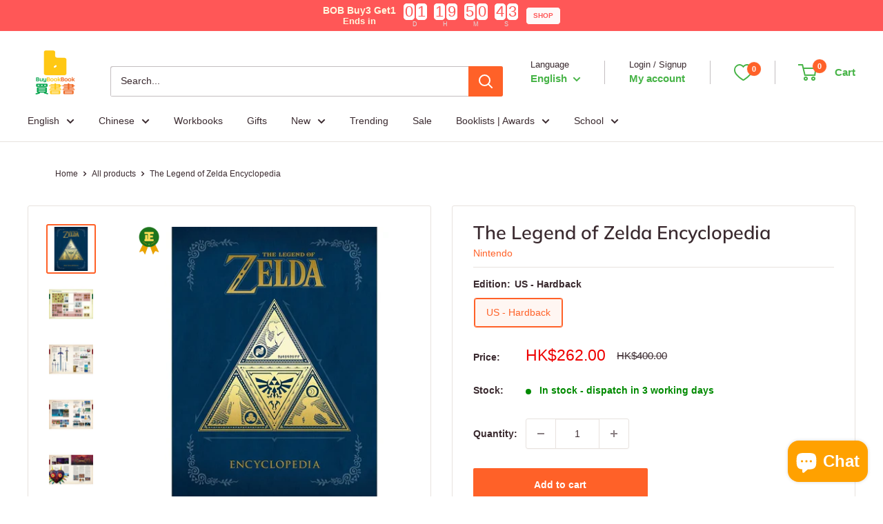

--- FILE ---
content_type: application/javascript
request_url: https://cdn.kilatechapps.com/media/countdownbar/17784925.min.js
body_size: 777
content:
countdownkt.css = document.createElement('style');countdownkt.css.id = "ctb-kt-style";countdownkt.css.innerHTML = ` #ctbkt1.ctbkt-product{text-align:center}#ctbkt1.ctbkt-product .ctb-kt-message{text-align:center}#ctbkt1.ctbkt-product .ctb-kt-timer{margin:5px 0}#ctbkt1.ctb-kt.ctbkt-product{padding:10px 0}#ctbkt1.ctb-kt{background-color:rgba(255,87,87,1);background-image:linear-gradient(270deg,rgba(255,87,87,1),rgba(255,87,87,1))}#ctbkt1 .ctb-kt-message div:first-child{color:rgba(255,247,222,1);font-size:14px;font-weight:600;font-style:normal;font-family:inherit}#ctbkt1 .ctb-kt-message div:last-child{color:rgba(255,247,221,1);font-size:13px;font-weight:600;font-style:normal;font-family:inherit}#ctbkt1 .ctb-kt-message{line-height:1.2}#ctbkt1 .ctb-ktt-unit{color:rgba(224,217,217,1);font-size:9px;font-weight:400;font-style:normal;font-family:inherit}#ctbkt1 .ctbktt-digit{color:rgba(255,87,87,1);font-size:22px;font-weight:400;font-family:sans-serif;background-color:rgba(255,255,255,1);border:unset;border-color:rgba(248,231,28,1)}#ctbkt1 .ctb-kt-action{background-color:rgba(254,249,249,1);color:rgba(255,87,87,1)}#ctbkt1 .ctb-kt-action.ctbktt-button:hover,#ctbkt1 .ctb-kt-action.ctbktt-discount.ctbktt-clicked{background-color:rgba(89,89,89,1);color:rgba(255,255,255,1)}#ctbkt1 .ctb-kt-action-msg{font-size:10px;font-weight:600;font-style:normal;font-family:inherit}#ctbkt1 .ctb-kt-action svg{height:10px;width:10px}#ctbkt1 .ctb-kt-action.ctbktt-discount.ctbktt-clicked:before{font-size:10px}@media screen and (max-width:750px){#ctbkt1.ctbkt-product{text-align:center}#ctbkt1.ctbkt-product .ctb-kt-message{text-align:center}#ctbkt1.ctbkt-product .ctb-kt-component{align-items:center}}`;;countdownkt.initVariables=()=>{countdownkt.app_plan="paid";countdownkt.plocale="en";countdownkt.timers={"ctbkt1":{"design":"ctbkt-bar","action_type":"ctbktt-button","action_url":"https://buybookbook.com/collections/buy-3-get-1-promotion","pmethod":"auto","showpage":"all","nature":"all","tags":"","stock":"all","digitanim":"ctbktt-animate1","texts":{"en":{"msg1":"BOB Buy3 Get1","msg2":"Ends in","action":"SHOP","days":"D","hours":"H","mins":"M","secs":"S"}},"placement":"#shopify-section-header","remaining":0,"schedule":{"smethod":"specific","period":"60","repeat":false,"timezone":-480,"start_timestamp":1761274243700,"end_timestamp":1768579140000,"start_time":"2:00","end_time":"20:00","respect_timezone":false}}};};if(document.readyState==='loading'){document.addEventListener('DOMContentLoaded',(event)=>{countdownkt.main();});}else{countdownkt.main();}

--- FILE ---
content_type: text/javascript; charset=utf-8
request_url: https://buybookbook.com/products/the-legend-of-zelda-encyclopedia-nintendo-hardback.js
body_size: 1824
content:
{"id":6815665062049,"title":"The Legend of Zelda Encyclopedia","handle":"the-legend-of-zelda-encyclopedia-nintendo-hardback","description":"By:      \u003chr\u003e\u003cb\u003eEverything you’ve ever wanted to know about \u003ci\u003eThe Legend of Zelda\u003c\/i\u003e—now in one collectable volume featuring rare and never-before-seen material on lore, locations, characters, and much more!\u003cbr\u003e\u003cbr\u003eAn exhaustive compendium of everything from the first 30 years, from the original \u003ci\u003eThe Legend of Zelda\u003c\/i\u003e to \u003ci\u003eTwilight Princess HD\u003c\/i\u003e.\u003c\/b\u003e\u003cbr\u003e\u003cbr\u003eExplore the first 30 years of the hit video game franchise in this treasure trove of information about every aspect of \u003ci\u003eThe Legend of Zelda\u003c\/i\u003e universe! In 320 pages, you’ll discover:\u003cbr\u003e\u003cbr\u003e• Even more insights on the lore of Hyrule\u003cbr\u003e• An extensive database of items and enemies—from potions to poes\u003cbr\u003e• An expanded \u003ci\u003eLegend of Zelda\u003c\/i\u003e timeline\u003cbr\u003e• Maps, screencaps, and rare development sketches of your favorite characters\u003cbr\u003e• An exclusive interview with Series Producer, Eiji Aonuma\u003cbr\u003e• And much more!\u003cbr\u003e\u003cbr\u003eThe \u003ci\u003eLegend of Zelda Encyclopedia\u003c\/i\u003e is the third installment in a trilogy of books offering an unparalleled collection of historical information for Zelda fans, new and old.","published_at":"2021-06-29T15:23:12+08:00","created_at":"2021-06-26T15:07:19+08:00","vendor":"Dark Horse Books","type":"Computing and Information Technology","tags":["2024_Temp_To_Be_Edited_0703","Action","Adventure","Age Group 12+","Age_13-17","Age_Adult","ART","Art Book","Art Books","Artbook","auto_coll_409653903587","before_2024","BF24_E1","BotW","Breath of the Wild","Children","Comic book","Comics","COMICS \u0026 GRAPHIC NOVELS","companion works","Computer games","Computing and Information Technology","Dark Horse Books","decorative or fine arts: treatments and subjects","encyclopedia","Fantasy","Fantasy art","Flash Sale","Format_Full Color","Format_Hardback","Gamer Gifts","games","GAMES \u0026 ACTIVITIES","gaming","General \/ adult","Graphic novel","Graphic Novels","Hidden recommendation","Hyrule","Language 語言_English 英文","legend of zelda","legend of zelda books","legend of zelda guide book","legends of zelda","Link","Link's Awakening","Lore","Lore Book","Majora's Mask","Manga: Inspired by or adapted from other media","Media Tie-In","Nintendo","Nintendo Games","no_variant_image","Nonfiction","Ocarina of Time","online games: strategy guides","Princess Zelda","PRUS_Adult_B3GTOTE","Removal-Sale-2","Removal-Sale-2E","Removal-Sale-E","Role Playing Game","RPG","Science Fiction \u0026 Fantasy","Skyward Sword","Status_Restocked","Subjects \u0026 Themes","Tears of the Kingdom","The Arts: treatments and subjects","The Legend of Zelda","The Legend of Zelda: Tears of the Kingdom","The visual","totk guide","Triforce","Twilight Princess","Unit_Single","variant_count1","Video \u0026 Mobile","Video Game","Video Game Art","video game art book","video game books","video game collectibles","Zelda","zelda art book","zelda book","zelda collectibles","zelda games","zelda gifts","zelda merch","zelda merchandise","Zelda Tears of the Kingdom","類型 Genre_興趣 Hobby and Interest"],"price":26200,"price_min":26200,"price_max":26200,"available":true,"price_varies":false,"compare_at_price":40000,"compare_at_price_min":40000,"compare_at_price_max":40000,"compare_at_price_varies":false,"variants":[{"id":45457415471331,"title":"US - Hardback","option1":"US - Hardback","option2":null,"option3":null,"sku":"DTRPRUS-9781506706382","requires_shipping":true,"taxable":false,"featured_image":{"id":45036585582819,"product_id":6815665062049,"position":6,"created_at":"2025-05-24T15:59:59+08:00","updated_at":"2025-10-21T11:02:17+08:00","alt":null,"width":681,"height":900,"src":"https:\/\/cdn.shopify.com\/s\/files\/1\/1778\/4925\/files\/9781506706382.jpg?v=1761015737","variant_ids":[45457415471331]},"available":true,"name":"The Legend of Zelda Encyclopedia - US - Hardback","public_title":"US - Hardback","options":["US - Hardback"],"price":26200,"weight":2170,"compare_at_price":40000,"inventory_management":"shopify","barcode":"9781506706382","featured_media":{"alt":null,"id":36554155720931,"position":6,"preview_image":{"aspect_ratio":0.757,"height":900,"width":681,"src":"https:\/\/cdn.shopify.com\/s\/files\/1\/1778\/4925\/files\/9781506706382.jpg?v=1761015737"}},"requires_selling_plan":false,"selling_plan_allocations":[]}],"images":["\/\/cdn.shopify.com\/s\/files\/1\/1778\/4925\/files\/TheLegendofZeldaEncyclopedia_Nintendo_Hardback.webp?v=1761015722","\/\/cdn.shopify.com\/s\/files\/1\/1778\/4925\/files\/TheLegendofZeldaEncyclopedia_Nintendo_Hardback_5.webp?v=1761015726","\/\/cdn.shopify.com\/s\/files\/1\/1778\/4925\/files\/TheLegendofZeldaEncyclopedia_Nintendo_Hardback_4.webp?v=1761015730","\/\/cdn.shopify.com\/s\/files\/1\/1778\/4925\/files\/TheLegendofZeldaEncyclopedia_Nintendo_Hardback_3.webp?v=1761015734","\/\/cdn.shopify.com\/s\/files\/1\/1778\/4925\/files\/TheLegendofZeldaEncyclopedia_Nintendo_Hardback_2.webp?v=1761015738","\/\/cdn.shopify.com\/s\/files\/1\/1778\/4925\/files\/9781506706382.jpg?v=1761015737"],"featured_image":"\/\/cdn.shopify.com\/s\/files\/1\/1778\/4925\/files\/TheLegendofZeldaEncyclopedia_Nintendo_Hardback.webp?v=1761015722","options":[{"name":"Edition","position":1,"values":["US - Hardback"]}],"url":"\/products\/the-legend-of-zelda-encyclopedia-nintendo-hardback","media":[{"alt":"The Legend of Zelda Encyclopedia (Nintendo) (Hardback) PRHUS","id":37516160991459,"position":1,"preview_image":{"aspect_ratio":1.0,"height":1000,"width":1000,"src":"https:\/\/cdn.shopify.com\/s\/files\/1\/1778\/4925\/files\/TheLegendofZeldaEncyclopedia_Nintendo_Hardback.webp?v=1761015722"},"aspect_ratio":1.0,"height":1000,"media_type":"image","src":"https:\/\/cdn.shopify.com\/s\/files\/1\/1778\/4925\/files\/TheLegendofZeldaEncyclopedia_Nintendo_Hardback.webp?v=1761015722","width":1000},{"alt":"The Legend of Zelda Encyclopedia (Nintendo) (Hardback) PRHUS","id":37516161024227,"position":2,"preview_image":{"aspect_ratio":1.0,"height":1000,"width":1000,"src":"https:\/\/cdn.shopify.com\/s\/files\/1\/1778\/4925\/files\/TheLegendofZeldaEncyclopedia_Nintendo_Hardback_5.webp?v=1761015726"},"aspect_ratio":1.0,"height":1000,"media_type":"image","src":"https:\/\/cdn.shopify.com\/s\/files\/1\/1778\/4925\/files\/TheLegendofZeldaEncyclopedia_Nintendo_Hardback_5.webp?v=1761015726","width":1000},{"alt":"The Legend of Zelda Encyclopedia (Nintendo) (Hardback) PRHUS","id":37516161056995,"position":3,"preview_image":{"aspect_ratio":1.0,"height":1000,"width":1000,"src":"https:\/\/cdn.shopify.com\/s\/files\/1\/1778\/4925\/files\/TheLegendofZeldaEncyclopedia_Nintendo_Hardback_4.webp?v=1761015730"},"aspect_ratio":1.0,"height":1000,"media_type":"image","src":"https:\/\/cdn.shopify.com\/s\/files\/1\/1778\/4925\/files\/TheLegendofZeldaEncyclopedia_Nintendo_Hardback_4.webp?v=1761015730","width":1000},{"alt":"The Legend of Zelda Encyclopedia (Nintendo) (Hardback) PRHUS","id":37516161515747,"position":4,"preview_image":{"aspect_ratio":1.0,"height":1000,"width":1000,"src":"https:\/\/cdn.shopify.com\/s\/files\/1\/1778\/4925\/files\/TheLegendofZeldaEncyclopedia_Nintendo_Hardback_3.webp?v=1761015734"},"aspect_ratio":1.0,"height":1000,"media_type":"image","src":"https:\/\/cdn.shopify.com\/s\/files\/1\/1778\/4925\/files\/TheLegendofZeldaEncyclopedia_Nintendo_Hardback_3.webp?v=1761015734","width":1000},{"alt":"The Legend of Zelda Encyclopedia (Nintendo) (Hardback) PRHUS","id":37516161548515,"position":5,"preview_image":{"aspect_ratio":1.0,"height":1000,"width":1000,"src":"https:\/\/cdn.shopify.com\/s\/files\/1\/1778\/4925\/files\/TheLegendofZeldaEncyclopedia_Nintendo_Hardback_2.webp?v=1761015738"},"aspect_ratio":1.0,"height":1000,"media_type":"image","src":"https:\/\/cdn.shopify.com\/s\/files\/1\/1778\/4925\/files\/TheLegendofZeldaEncyclopedia_Nintendo_Hardback_2.webp?v=1761015738","width":1000},{"alt":null,"id":36554155720931,"position":6,"preview_image":{"aspect_ratio":0.757,"height":900,"width":681,"src":"https:\/\/cdn.shopify.com\/s\/files\/1\/1778\/4925\/files\/9781506706382.jpg?v=1761015737"},"aspect_ratio":0.757,"height":900,"media_type":"image","src":"https:\/\/cdn.shopify.com\/s\/files\/1\/1778\/4925\/files\/9781506706382.jpg?v=1761015737","width":681}],"requires_selling_plan":false,"selling_plan_groups":[]}